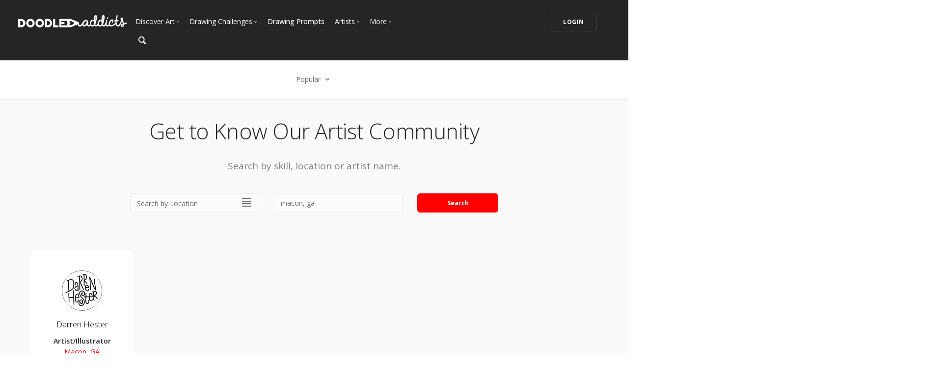

--- FILE ---
content_type: text/html; charset=UTF-8
request_url: https://www.doodleaddicts.com/artists/?c_search_by=location&c_keyword=macon%2C+ga
body_size: 7349
content:

<!doctype html>
<html lang="en">
    <head>
		  <meta charset="utf-8">
  <meta name="author" content="doodleaddicts.com">
  <meta name="viewport" content="width=device-width, initial-scale=1.0">        <title>Artists Directory | Doodle Addicts</title>
		<meta name="description" content="Find artists, doodlers, and illustrators in your local area.">
		<link href="https://www.doodleaddicts.com/artists/" rel="canonical" />
				
		
        <link href="/css/bootstrap.min.css" rel="stylesheet" type="text/css" media="all" />
		        <link href="/css/stack-interface.min.css" rel="stylesheet" type="text/css" media="all" />
        <link href="/css/socicon.min.css" rel="stylesheet" type="text/css" media="all" />
        <link href="/css/lightbox.min.css" rel="stylesheet" type="text/css" media="all" />
        <link href="/css/flickity.min.css" rel="stylesheet" type="text/css" media="all" />
        <link href="/css/iconsmind.min.css" rel="stylesheet" type="text/css" media="all" />
        <link href="/css/jquery.steps.min.css" rel="stylesheet" type="text/css" media="all" />
        <!-- jQuery UI CSS -->
        <link href="/css/jquery-ui.min.css" type="text/css" rel="stylesheet">
        <link href="/css/bootstrap-tokenfield.min.css" rel="stylesheet" type="text/css" media="all" />
        
		<link href="/css/theme-da.min.css" rel="stylesheet" type="text/css" media="all" />
		
		<link href="/js/jqtip/jquery.qtip.min.css" rel="stylesheet" type="text/css" media="all" />
		<link href="/css/custom.css" rel="stylesheet" type="text/css" media="all" />
                <link href="https://fonts.googleapis.com/css?family=Open+Sans:200,300,400,400i,500,600,700%7CMerriweather:300,300i%7CMaterial+Icons" rel="stylesheet">
		
		<script src="https://js.stripe.com/v3/" type="b6c77eac3b318ac1c0b2300b-text/javascript"></script>
        <script src="https://code.jquery.com/jquery-3.2.1.min.js" type="b6c77eac3b318ac1c0b2300b-text/javascript"></script>
		<script type="b6c77eac3b318ac1c0b2300b-text/javascript">
		   window.jQuery || document.write('<script src="/js/jquery-3.2.1.min.js"><\/script>');
		</script>
        <script src="https://code.jquery.com/ui/1.12.1/jquery-ui.min.js" type="b6c77eac3b318ac1c0b2300b-text/javascript"></script>
		<script type="b6c77eac3b318ac1c0b2300b-text/javascript">
		   window.jQuery.ui || document.write('<script src="/js/jquery-ui.min.js"><\/script>');
		</script>
		<script type="b6c77eac3b318ac1c0b2300b-text/javascript" src="/js/jquery.ui.touch-punch.min.js"></script>
		<script type="b6c77eac3b318ac1c0b2300b-text/javascript">
		var da = {};
		</script>
        <script type="b6c77eac3b318ac1c0b2300b-text/javascript" src="/js/da/website.min.js"></script>
        <script type="b6c77eac3b318ac1c0b2300b-text/javascript" src="/js/da/comments.min.js"></script>
        <script type="b6c77eac3b318ac1c0b2300b-text/javascript" src="/js/da/modals.min.js"></script>
        <script type="b6c77eac3b318ac1c0b2300b-text/javascript">
		da.website = new Website();
		da.modals = new Modals();
		da.comments = new Comments();
		
		$(document).ready(function() {
			da.website.init({
				"site_url": "https://www.doodleaddicts.com",
				"return_path": "/artists/?c_search_by=location&c_keyword=macon%2C+ga",
				"session_data": {
					"site_login_avatar": "default.png",
					"site_login_fullname": "",
					"site_login_user_link": "//",
					"site_login_username": ""
				}
			});
		});
		
		</script>
		<script type="b6c77eac3b318ac1c0b2300b-text/javascript" src="/js/jqtip/jquery.qtip.min.js"></script>
		<script type="b6c77eac3b318ac1c0b2300b-text/javascript" src="/js/imagesloaded.pkgd.min.js"></script>
		<script type="b6c77eac3b318ac1c0b2300b-text/javascript" src="/js/jquery.matchHeight-min.js"></script>
		<script type="b6c77eac3b318ac1c0b2300b-text/javascript" src="/js/da.min.js"></script>
		<link rel="stylesheet" href="/fonts/font-awesome/css/font-awesome.min.css">
		<link rel="stylesheet" href="/js/dropzone/dropzone.min.css">
		<script src="/js/dropzone/dropzone.min.js" type="b6c77eac3b318ac1c0b2300b-text/javascript"></script>
		
		<link rel="icon" type="image/png" sizes="32x32" href="/favicon-32x32.png">
		<link rel="icon" type="image/png" sizes="16x16" href="/favicon-16x16.png">
		<link rel="manifest" href="/manifest.json">
		<style>
		#home-screen-button {
			margin-top: 0;
		}
		@media (max-width: 768px) {
			#home-screen-box {
				margin-bottom:0;	
			}
			#home-screen-message {
				margin:20px 0 0 0;	
			}
			#home-screen-button {
				margin-top:15px;	
			}
		}
		</style>
				<link rel="mask-icon" href="/safari-pinned-tab.svg" color="#5bbad5">
		<meta name="theme-color" content="#ffffff">
		<meta name="google-site-verification" content="n_Ug1spcnH9WuGigWCd_KpiS1LUNspnRwMOMb556_ks" />
		
		<script type="application/ld+json">
		{ 
			"@context": "http://schema.org",
			"@graph": 
			[
				{
					"@type": "Organization",
					"name": "Doodle Addicts",
					"url": "https://www.doodleaddicts.com",
					"logo": "https://www.doodleaddicts.com/images/logo-dark.png",
					"sameAs": [
						"https://www.facebook.com/doodleaddicts",
						"https://www.instagram.com/doodleaddicts/",
						"https://twitter.com/doodleaddicts",
						"https://www.youtube.com/channel/UCwiqnwWic_3RV_VZEZAzv-w"
					]
				},
				{
					"@type": "WebSite", 
					"url": "/artists/", 
					"name": "Doodle Addicts",
					"description": "Artists Directory | Doodle Addicts",
					"potentialAction": { 
						"@type": "SearchAction", 
						"target": "https://www.doodleaddicts.com/search/{search_term}/", 
						"query-input": "required name=search_term" 
					}
				}
			]
		}
		</script>
		
		
		<!-- Google Tag Manager -->
		<script type="b6c77eac3b318ac1c0b2300b-text/javascript">(function(w,d,s,l,i){w[l]=w[l]||[];w[l].push({'gtm.start':
		new Date().getTime(),event:'gtm.js'});var f=d.getElementsByTagName(s)[0],
		j=d.createElement(s),dl=l!='dataLayer'?'&l='+l:'';j.async=true;j.src=
		'https://www.googletagmanager.com/gtm.js?id='+i+dl;f.parentNode.insertBefore(j,f);
		})(window,document,'script','dataLayer','GTM-THQ3Q97');</script>
		<!-- End Google Tag Manager -->
		

								
				
		<meta property="og:site_name" content="Doodle Addicts" />
		<meta property="og:title" content="Artists Directory | Doodle Addicts" />
		<meta property="og:description" content="Find artists, doodlers, and illustrators in your local area." />
		<meta property="og:type" content="article" />
		<meta property="og:url" content="/artists/" />
		<meta property="fb:admins" content="100000095622134" />
		<meta property="og:image" content="https://www.doodleaddicts.com/images/misc/artist-directory.jpg" />
		<meta property="og:image:width" content="600" />
		<meta property="og:image:height" content="624" />
		
		<meta name="twitter:card" content="summary_large_image">
		<meta name="twitter:site" content="@doodleaddicts">
		<meta name="twitter:creator" content="@doodleaddicts">
		<meta name="twitter:title" content="Artists Directory | Doodle Addicts">
		<meta name="twitter:description" content="Find artists, doodlers, and illustrators in your local area.">
		<meta name="twitter:image" content="https://www.doodleaddicts.com/images/misc/artist-directory.jpg">
		
    </head>
    <body class="dropdowns--hover" data-smooth-scroll-offset='64'>
	
	<!-- Google Tag Manager (noscript) -->
<noscript><iframe src="https://www.googletagmanager.com/ns.html?id=GTM-THQ3Q97"
height="0" width="0" style="display:none;visibility:hidden"></iframe></noscript>
<!-- End Google Tag Manager (noscript) -->	
        <a id="start"></a>
		        <div class="nav-container ">
            <div class="bar bar--sm bar--mobile-sticky visible-xs" data-scroll-class="100px:pos-fixed">
                <div class="container">
                    <div class="row">
                        <div class="col-xs-3 col-sm-2">
                            <a href="/">
                                <img class="logo logo-dark" alt="logo" src="/images/logo-dark.png" />
                                <img class="logo logo-light" alt="logo" src="/images/logo-light.png" />
                            </a>
                        </div>
                        <div class="col-xs-9 col-sm-10 text-right">
                            <a href="#" class="hamburger-toggle" data-toggle-class="#menu2;hidden-xs">
                                <i class="icon icon--sm stack-interface stack-menu"></i>
                            </a>
                        </div>
                    </div>
                    <!--end of row-->
                </div>
                <!--end of container-->
            </div>
            <!--end bar-->
            <nav id="menu2" class="bar bar-2 hidden-xs  bg--dark"  data-scroll-class="100px:pos-fixed">
                <div class="container-fluid">
                    <div class="row">
                        <div class="col-md-2 text-center text-left-sm hidden-xs">
                            <div class="bar__module">
                                <a href="/">
                                    <img class="logo logo-dark" alt="logo" src="/images/logo-dark.png" />
                                    <img class="logo logo-light" alt="logo" src="/images/logo-light.png" />
                                </a>
                            </div>
                            <!--end module-->
                        </div>
                        <div class="col-md-6 text-left navigation-top-spacer navigation-left-spacer">
                            <div class="bar__module">
                                <ul class="menu-horizontal text-left">
                                    <li class="dropdown dropdown--hover">
                                        <span class="dropdown__trigger">Discover Art</span>
                                        <div class="dropdown__container">
                                            <div class="container">
                                                <div class="row">
                                                    <div class="dropdown__content col-md-2 col-sm-4">
                                                        <ul class="menu-vertical">
                                                            <li>
																<a href="/uploads/">
																	Trending
																</a>
                                                            </li>
                                                            <li>
																<a href="/uploads/filter/recent/">
																	Most Recent
																</a>
                                                            </li>
                                                            <li>
																<a href="/uploads/filter/faves/">
																	Most Faves
																</a>
                                                            </li>
                                                            <li>
																<a href="/uploads/filter/views/">
																	Most Views
																</a>
                                                            </li>
                                                            <li>
																<a href="/galleries/">
																	Curated Galleries
																</a>
                                                            </li>
															                                                        </ul>
                                                    </div>
                                                    <!--end dropdown content-->
                                                </div>
                                                <!--end row-->
                                            </div>
                                        </div>
                                        <!--end dropdown container-->
                                    </li>
                                    <li class="dropdown dropdown--hover">
                                        <span class="dropdown__trigger">Drawing Challenges</span>
                                        <div class="dropdown__container">
                                            <div class="container">
                                                <div class="row">
                                                    <div class="dropdown__content col-md-2 col-sm-4">
                                                        <ul class="menu-vertical">
															                                                            <li>
																<a href="/drawing-challenges/">
																	See All Challenges
																</a>
                                                            </li>
                                                        </ul>
                                                    </div>
                                                    <!--end dropdown content-->
                                                </div>
                                                <!--end row-->
                                            </div>
                                        </div>
                                        <!--end dropdown container-->
                                    </li>
                                    <li>
										<a href="/drawing-prompts/">
											Drawing Prompts
										</a>
                                    </li>
                                    <li class="dropdown dropdown--hover">
                                        <span class="dropdown__trigger">Artists</span>
                                        <div class="dropdown__container">
                                            <div class="container">
                                                <div class="row">
                                                    <div class="dropdown__content col-md-2 col-sm-4">
                                                        <ul class="menu-vertical">
                                                            <li>
																<a href="/artists/">
																	Most Popular
																</a>
                                                            </li>
                                                            <li>
																<a href="/artists/?c_search_by=&c_keyword=&filter=recent">
																	Most Recent
																</a>
                                                            </li>
                                                            <li>
																<a href="/artists/?c_search_by=&c_keyword=&filter=&for_hire=y">
																	Available For Hire
																</a>
                                                            </li>
                                                            <li>
																<a href="/blog/category/2/artist-spotlight/">
																	Artist Spotlight
																</a>
                                                            </li>
                                                        </ul>
                                                    </div>
                                                    <!--end dropdown content-->
                                                </div>
                                                <!--end row-->
                                            </div>
                                        </div>
                                        <!--end dropdown container-->
                                    </li>
                                    <li class="dropdown dropdown--hover">
                                        <span class="dropdown__trigger">More</span>
                                        <div class="dropdown__container">
                                            <div class="container">
                                                <div class="row">
                                                    <div class="dropdown__content col-md-2 col-sm-4">
                                                        <ul class="menu-vertical">
                                                            <li>
																<a href="/marketplace/">
																	Marketplace
																</a>
                                                            </li>
																												
																														<li>
																<a href="/learn/discussions/">
																	Art Discussions																</a>
															</li>
																														<li>
																<a href="/learn/">
																	Resources
																</a>
															</li>
															<li>
																<a href="/blog/">
																	News + Blog
																</a>
															</li>
                                                        </ul>
                                                    </div>
                                                    <!--end dropdown content-->
                                                </div>
                                                <!--end row-->
                                            </div>
                                        </div>
                                        <!--end dropdown container-->
                                    </li>
                                </ul>
                            </div>
                            <!--end module-->
							<div class="bar__module">
								<a href="#" data-notification-link="search-box">
                                        <i class="stack-search"></i>
                                </a>
							</div>
                        </div>
                        <div class="col-md-4 text-right text-left-xs text-left-sm">
							                            <div class="bar__module">
                                <a class="btn btn--sm type--uppercase" href="/login/">
                                    <span class="btn__text">
                                        Login
                                    </span>
                                </a>
								                            </div>
							                            <!--end module-->
                        </div>
                    </div>
                    <!--end of row-->
                </div>
                <!--end of container-->
            </nav>
            <!--end bar-->
        </div>        <div class="main-container">
		
			<section class="text-center cta cta-4 space--xxs border--bottom">
                <div class="container">
                    <div class="row">
                        <div class="col-sm-12">
							<div class="dropdown dropdown--click">
                                <span class="dropdown__trigger">
									Popular                                    <i class="stack-down-open"></i>
                                </span>
                                <div class="dropdown__container" style="left: -600px;">
                                    <div class="container">
                                        <div class="row text-left">
                                            <div class="col-sm-3 col-md-2 dropdown__content" style="left: 600px;">
                                                <h5>Select an option</h5>
                                                <ul class="menu-vertical">
                                                    <li>
                                                        <a href="/artists/?c_search_by=location&c_keyword=macon, ga&filter=popular&for_hire=&page=1" class="filter-active">Popular</a>
                                                    </li>
                                                    <li>
                                                        <a href="/artists/?c_search_by=location&c_keyword=macon, ga&filter=recent&for_hire=&page=1">Most Recent</a>
                                                    </li>
                                                </ul>
                                            </div>
                                        </div>
                                        <!--end row-->
                                    </div>
                                    <!--end container-->
                                </div>
                                <!--end dropdown container-->
                            </div>
						</div>
                    </div>
                    <!--end of row-->
                </div>
                <!--end of container-->
            </section>
		
			<section class="bg--secondary text-center">
				<div class="container">
					<div class="row text-center">
						<div class="col-md-12 text-center">
						
													
							<h1>Get to Know Our Artist Community</h1>
							
							<p class="lead">Search by skill, location or artist name.</p>
														
						</div>
					</div>
					<div class="row" style="padding: 40px 0 30px 0;">
						<form action="/artists/" class="form--active">
							<input type="hidden" name="filter" id="filter" value="popular">
							<input type="hidden" name="for_hire" id="for_hire" value="">
							<div class="col-md-3 col-md-offset-2 col-sm-4">
								<div class="input-select">
									<select name="c_search_by" id="c_search_by">
										<option value="skill" >Search by Skill</option>
										<option value="location"  selected>Search by Location</option>
										<option value="artist" >Search by Artist Name</option>
									</select>
								</div>
							</div>
							<div class="col-md-3 col-sm-4">
								<input class=""  name="c_keyword" id="c_keyword" placeholder="Keyword" type="text" value="macon, ga">
							</div>
							<div class="col-md-2 col-sm-4">
								<button type="submit" class="btn btn--primary">Search</button>
							</div>
						</form>
					</div>
					<!--end of row-->
				</div>
				<!--end of container-->
			</section>
		
			<section class="bg--secondary">
				<div class="container-fluid">
					                    <div class="row">
												<div class="col-xs-6 col-sm-4 col-md-4 col-lg-15">
							<div class="boxed boxed--lg boxed--border artist-box text-center">
								<div>
									<a href="/darrenhester/"><img alt="Darren Hester" src="/images/users/avatar/25833_darrenhester_242137.jpg" class="avatar avatar--md avatar--percentage"></a>
								</div>
								<h4><a href="/darrenhester/">Darren Hester</a></h4>
								<p>
									<strong>Artist/Illustrator</strong>
									<span><a href="/artists/?c_search_by=location&c_keyword=macon%2C+ga">Macon, GA</a></span>
								</p>
																																								<div class="row community-thumbs text-center">
								    									<div class="col-xs-4 col-centered"><a href="/darrenhester/"><img src="/images/uploads/square/25833_darrenhester_1751464491.5922.jpg" alt="Butterfly"></a></div>
																		<div class="col-xs-4 col-centered"><a href="/darrenhester/"><img src="/images/uploads/square/25833_darrenhester_1751300755.869.jpg" alt="Yellow Jacket"></a></div>
																		<div class="col-xs-4 col-centered"><a href="/darrenhester/"><img src="/images/uploads/square/25833_darrenhester_1706630353.1736.jpg" alt="Octopus"></a></div>
																	</div>
															</div>
							<!--end feature-->
						</div>
						                    </div>
					                    <!--end of row-->

					
					<div class="pagination">
						<div class="col-xs-6 text-left">
													</div>
						<div class="col-xs-6 text-right">
													</div>
					</div>
										
					
                </div>
				<!--end of container-->
			</section>
			
									<section class="text-center">
                <div class="container">
                    <div class="row">
                        <div class="col-sm-12 text-center">
								<script async src="//pagead2.googlesyndication.com/pagead/js/adsbygoogle.js" type="b6c77eac3b318ac1c0b2300b-text/javascript"></script>
								<!-- Addicts - Responsive -->
								<ins class="adsbygoogle"
									 style="display:block"
									 data-ad-client="ca-pub-9534899337280241"
									 data-ad-slot="8589416242"
									 data-ad-format="auto"
									 data-full-width-responsive="true"></ins>
								<script type="b6c77eac3b318ac1c0b2300b-text/javascript">
								(adsbygoogle = window.adsbygoogle || []).push({});
								</script>
						</div>
                    </div>
                    <!--end of row-->
                </div>
                <!--end of container-->
            </section>
						
			
										<footer class="footer-6 unpad--bottom  bg--dark">
								                                <div class="container-fluid">
                                    <div class="row">
                                        <div class="col-sm-6 col-md-3">
																					<p><a href="https://www.doodleaddicts.com"><img src="/images/da-white-footer-logo.png" alt="Doodle Addicts" style="max-width: 180px;"></a></p>
											                                        </div>
                                        <div class="col-sm-6 col-md-3">
                                            <h6 class="type--uppercase">Navigate</h6>
											<ul class="list--hover">
                                                <li>
                                                    <a href="/uploads/">Discover Art</a>
                                                </li>
                                                <li>
                                                    <a href="/drawing-challenges/">Drawing Challenges</a>
                                                </li>
                                                <li>
                                                    <a href="/drawing-prompts/">Weekly Drawing Prompts</a>
                                                </li>
                                                <li>
                                                    <a href="/artists/">Artist Directory</a>
                                                </li>
                                                <li>
                                                    <a href="/marketplace/">Art Marketplace</a>
                                                </li>
                                                <li>
                                                    <a href="/learn/">Resources</a>
                                                </li>
                                            </ul>
                                        </div>
                                        <div class="col-sm-6 col-md-3">
                                            <h6 class="type--uppercase">Other</h6>
											<ul class="list--hover">
												<li>
													<a href="/blog/">News + Blog</a>
												</li>
												<li>
													<a href="/about/">About Us</a>
												</li>
												<li>
													<a href="/contact/">Contact Us</a>
												</li>
											</ul>
                                        </div>
                                        <div class="col-sm-6 col-md-3">
                                            <h6 class="type--uppercase">Newsletter</h6>
                                            <form action="https://doodleaddicts.us2.list-manage.com/subscribe/post?u=963a968829b9e68d9da57ed62&amp;id=2e90fb6e31&FORMSOURCE=Footer" method="post" name="mc-embedded-subscribe-form" novalidate="true" class="form--active" target="_blank" data-success="Thanks for signing up." data-error="Please provide your email address." novalidate>
                                                <div style="position: absolute; left: -5000px;" aria-hidden="true">
                                                    <input type="text" name="b_963a968829b9e68d9da57ed62_2e90fb6e31" tabindex="-1" value="">
                                                </div>
                                                <input type="email" name="EMAIL" placeholder="Email Address" id="mce-EMAIL">
                                                <button type="submit" value="Subscribe" name="subscribe" class="btn btn--primary type--uppercase">Subscribe</button>
                                            </form>
                                        </div>
                                    </div>
                                    <!--end of row-->
                                </div>
								                                <!--end of container-->
                                <div class="footer__lower text-center-xs">
                                    <div class="container-fluid">
                                        <div class="row">
                                            <div class="col-sm-6">
                                                <span class="type--fine-print">©
                                                    <span class="update-year">2026</span> Doodle Addicts&trade; — All Rights Reserved <a href="/terms/">Terms & Conditions</a> / <a href="/privacy/">Privacy Policy</a> / <a href="/community-guidelines/">Community Guidelines</a></span></span>
                                            </div>
                                            <div class="col-sm-6 text-right text-center-xs">
                                                <ul class="social-list list-inline">
													<li>
														<a href="https://www.facebook.com/doodleaddicts" target="_blank">
															<i class="socicon socicon-facebook icon icon--xs"></i>
														</a>
													</li>
													<li>
														<a href="https://www.instagram.com/doodleaddicts/" target="_blank">
															<i class="socicon socicon-instagram icon icon--xs"></i>
														</a>
													</li>
													<li>
														<a href="https://twitter.com/doodleaddicts" target="_blank">
															<i class="socicon socicon-twitter icon icon--xs"></i>
														</a>
													</li>
													<li>
														<a href="https://www.youtube.com/channel/UCwiqnwWic_3RV_VZEZAzv-w" target="_blank">
															<i class="socicon socicon-youtube icon icon--xs"></i>
														</a>
													</li>
                                                </ul>
                                            </div>
                                        </div>
                                        <!--end of row-->
                                    </div>
                                    <!--end of container-->
                                </div>
                            </footer>
			<div class="notification pos-top pos-right search-box bg--white border--bottom" data-animation="from-top" data-notification-link="search-box">
				<form lpformnum="1"action="/search/" id="search" method="post" enctype="multipart/form-data">
					<div class="row">
						<div class="col-md-6 col-md-offset-3 col-sm-8 col-sm-offset-2">
							<input name="keyword" id="keyword" placeholder="Type search query and hit enter" type="search" value="">
						</div>
					</div>
					<!--end of row-->
				</form>
			<div class="notification-close-cross notification-close"></div></div>        </div>
		        <!--<div class="loader"></div>-->
        <a class="back-to-top inner-link" href="#start" data-scroll-class="100vh:active">
            <i class="stack-interface stack-up-open-big"></i>
        </a>
		
        <script src="/js/flickity.min.js" type="b6c77eac3b318ac1c0b2300b-text/javascript"></script>
        <script src="/js/easypiechart.min.js" type="b6c77eac3b318ac1c0b2300b-text/javascript"></script>
        <script src="/js/parallax.js" type="b6c77eac3b318ac1c0b2300b-text/javascript"></script>
        <script src="/js/typed.min.js" type="b6c77eac3b318ac1c0b2300b-text/javascript"></script>
        <script src="/js/datepicker.js" type="b6c77eac3b318ac1c0b2300b-text/javascript"></script>
        <script src="/js/isotope.min.js" type="b6c77eac3b318ac1c0b2300b-text/javascript"></script>
        <script src="/js/ytplayer.min.js" type="b6c77eac3b318ac1c0b2300b-text/javascript"></script>
        <script src="/js/lightbox.min.js" type="b6c77eac3b318ac1c0b2300b-text/javascript"></script>
        <script src="/js/granim.min.js" type="b6c77eac3b318ac1c0b2300b-text/javascript"></script>
        <script src="/js/bootstrap-tokenfield.min.js" type="b6c77eac3b318ac1c0b2300b-text/javascript"></script>
        <script src="/js/jquery.steps.min.js" type="b6c77eac3b318ac1c0b2300b-text/javascript"></script>
        <script src="/js/countdown.min.js" type="b6c77eac3b318ac1c0b2300b-text/javascript"></script>
        <script src="/js/twitterfetcher.min.js" type="b6c77eac3b318ac1c0b2300b-text/javascript"></script>
        <script src="/js/spectragram.min.js" type="b6c77eac3b318ac1c0b2300b-text/javascript"></script>
        <script src="/js/smooth-scroll.min.js" type="b6c77eac3b318ac1c0b2300b-text/javascript"></script>
        <script src="/js/scripts.min.js" type="b6c77eac3b318ac1c0b2300b-text/javascript"></script>
		<!-- Latest compiled and minified JavaScript -->
		<script src="https://maxcdn.bootstrapcdn.com/bootstrap/3.3.7/js/bootstrap.min.js" integrity="sha384-Tc5IQib027qvyjSMfHjOMaLkfuWVxZxUPnCJA7l2mCWNIpG9mGCD8wGNIcPD7Txa" crossorigin="anonymous" type="b6c77eac3b318ac1c0b2300b-text/javascript"></script>
		
		
		<script type="b6c77eac3b318ac1c0b2300b-text/javascript">
			$(document).ready(function(){
				$("#keyword").keyup(function(){
					var keyword = $("#keyword").val(); 
					$("#search").attr('action', "/search/"+keyword+"/");
				});
			})
			// Event listener for the FOLLOW button click
			$(".btn--follow").click(function(e) {
				e.preventDefault();
				da.modals.toggle_follow(this, $(this).attr("data-follow-user"), $(this).attr("data-follow-action"));
			});			
			// Event listener for the FOLLOW button hover
			$(".btn--follow").hover(
				function() {
					if ($(this).attr("data-follow-action") == "following") {
						$(this).children().filter(".btn__text").html('<i class="fa  fa-fw fa-minus aria-hidden="true"></i> UNFOLLOW');
					}
				}, 
				function() {
					if ($(this).attr("data-follow-action") == "following") {
						$(this).children().filter(".btn__text").html('<i class="fa  fa-fw fa-check aria-hidden="true"></i> FOLLOWING');
					}
				}
			);
		</script>
		
		
		<!-- JS Cookies -->
		
		        <a id="home-screen-link" data-notification-link="home-screen-1"></a>
		<div class="notification pos-right pos-bottom col-sm-4 col-md-3" data-animation="from-bottom" data-notification-link="home-screen-1">
			<div class="feature feature-1 text-center">
				<div class="feature__body boxed boxed--lg boxed--border">
					<div class="modal-close modal-close-cross"></div>
					<div id="home-screen-box" class="text-block">
						<div id="home-screen-message">
							<strong>Add Doodle Addicts to your home screen to not miss an update!</strong>
						</div>
					</div>
					<div id="home-screen-button" class="text-block">
						<a class="btn btn--sm btn--primary type--uppercase">
							<span class="btn__text">
								Add to Home Screen
							</span>
						</a>
					</div>
				</div>
				<div id="home-screen-close" class="notification-close-cross notification-close-cross--circle notification-close"></div>
			</div>
			<!--end feature-->
		</div>
		
		
		<script src="/js/js.cookie.min.js" type="b6c77eac3b318ac1c0b2300b-text/javascript"></script>
		
		<script type="b6c77eac3b318ac1c0b2300b-text/javascript">
			$(document).ready(function() {
				var da_notification_counter = Cookies.get("da_notification_counter");
				var shows = (typeof da_notification_counter == "undefined" ? 0 : da_notification_counter); 
				var current_time = Date.now() / 1000;
				// Set the expiration date here in EST
				var expiration_date = new Date("2019-06-30 16:00:00");
				// Get the client's offset from GMT
				var offset = new Date().getTimezoneOffset();
				// If the user's timezone is not EST...
				if (offset != 240) {
					// Then convert the expiration date to GMT and then account for EST offset
					var expiration_time = (expiration_date.getTime() / 1000) + (offset * 60) - (60 * 60 * 4);					
				} else {
					var expiration_time = (expiration_date.getTime() / 1000);	
				}
				
				// If the expiration date hasn't passed...
				if (parseInt(current_time) < parseInt(expiration_time)) {
					// If the expiration date is within 24 hours...
					if ((parseInt(expiration_time) - parseInt(current_time)) <= (60 * 60 * 24)) {
						// And the notification has only been shown once before...
						if (shows < 2) {
							// Show the notification
							$("#notification-link").click();
							Cookies.set("da_notification_counter", 2, {
								"expires": expiration_date
							});
						}
					// Otherwise, if the expiration date is within 5 days...
					} else if ((parseInt(expiration_time) - parseInt(current_time)) <= (60 * 60 * 24 * 5)) {
						// And the notification hasn't been shown before...
						if (shows == 0) {
							// Show the notification
							$("#notification-link").click();
							Cookies.set("da_notification_counter", 1, {
								"expires": expiration_date
							});
						}
					}
				}
			});
		</script>
		
		<!-- End of JS Cookies -->

				
		<!-- Twitter universal website tag code -->
		
		<script type="b6c77eac3b318ac1c0b2300b-text/javascript">
		!function(e,t,n,s,u,a){e.twq||(s=e.twq=function(){s.exe?s.exe.apply(s,arguments):s.queue.push(arguments);
		},s.version='1.1',s.queue=[],u=t.createElement(n),u.async=!0,u.src='//static.ads-twitter.com/uwt.js',
		a=t.getElementsByTagName(n)[0],a.parentNode.insertBefore(u,a))}(window,document,'script');
		// Insert Twitter Pixel ID and Standard Event data below
		twq('init','o02zb');
		twq('track','PageView');
		</script>
		<!-- End Twitter universal website tag code -->				<script type="b6c77eac3b318ac1c0b2300b-text/javascript">
$(document).ready(function() {
	$(".fave-target").each(function(i, s) {
		$(s).click(function() {
							location = "/login/";
					});
	});
});

function faves(id, action, type) {
	$.ajax({
		type: "GET",
		url: "/ajax-faves.php",
		data: {
			"id": id,
			"action": action,
			"type": type
		},
		dataType: "json",
		success: function(data) {
			if (action == "add") {
				$(".fave-"+id).removeClass("fave-no");
				setTimeout(function() {
					$(".fave-"+id).addClass("fave-yes");
				}, 100);
			} else if (action == "rem") {
				$(".fave-"+id).removeClass("fave-yes")
				setTimeout(function() {
					$(".fave-"+id).addClass("fave-no");
				}, 100);
			}
			$(".fave-total-"+id).html(data["total_faves"]);
		}
	});
}
</script>    <script src="/cdn-cgi/scripts/7d0fa10a/cloudflare-static/rocket-loader.min.js" data-cf-settings="b6c77eac3b318ac1c0b2300b-|49" defer></script></body>
</html>

--- FILE ---
content_type: text/html; charset=utf-8
request_url: https://www.google.com/recaptcha/api2/aframe
body_size: 164
content:
<!DOCTYPE HTML><html><head><meta http-equiv="content-type" content="text/html; charset=UTF-8"></head><body><script nonce="Yw71SBcgFSKWdkcnNa7dVg">/** Anti-fraud and anti-abuse applications only. See google.com/recaptcha */ try{var clients={'sodar':'https://pagead2.googlesyndication.com/pagead/sodar?'};window.addEventListener("message",function(a){try{if(a.source===window.parent){var b=JSON.parse(a.data);var c=clients[b['id']];if(c){var d=document.createElement('img');d.src=c+b['params']+'&rc='+(localStorage.getItem("rc::a")?sessionStorage.getItem("rc::b"):"");window.document.body.appendChild(d);sessionStorage.setItem("rc::e",parseInt(sessionStorage.getItem("rc::e")||0)+1);localStorage.setItem("rc::h",'1769605227787');}}}catch(b){}});window.parent.postMessage("_grecaptcha_ready", "*");}catch(b){}</script></body></html>